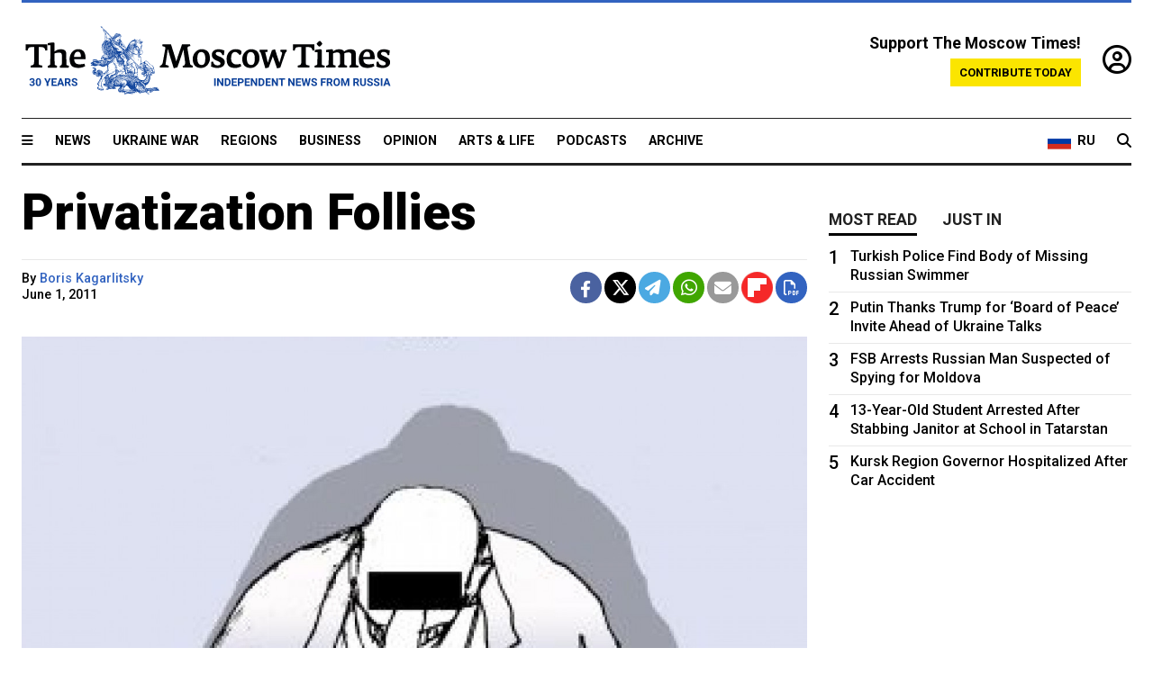

--- FILE ---
content_type: text/html; charset=UTF-8
request_url: https://www.themoscowtimes.com/2011/06/01/privatization-follies-a7357
body_size: 12197
content:
<!DOCTYPE html>
<html lang="en">

<head>
  <meta name="googlebot" content="noarchive">

  <base href="https://www.themoscowtimes.com/" />
  <meta charset="utf-8">
  <meta http-equiv="X-UA-Compatible" content="IE=edge,chrome=1">
  <meta name="viewport" content="width=device-width, initial-scale=1" />
  <meta name="theme-color" content="#5882b5">
  <link rel="shortcut icon" href="https://static.themoscowtimes.com/img/icons/favicon.ico">

  <link rel="publisher" href="https://plus.google.com/114467228383524488842" />

  <link rel="apple-touch-icon-precomposed" sizes="152x152"
    href="https://static.themoscowtimes.com/img/icons/apple-touch-icon-152x152.png">
  <link rel="apple-touch-icon-precomposed" sizes="144x144"
    href="https://static.themoscowtimes.com/img/icons/apple-touch-icon-144x144.png">
  <link rel="apple-touch-icon-precomposed" sizes="120x120"
    href="https://static.themoscowtimes.com/img/icons/apple-touch-icon-120x120.png">
  <link rel="apple-touch-icon-precomposed" sizes="114x114"
    href="https://static.themoscowtimes.com/img/icons/apple-touch-icon-114x114.png">
  <link rel="apple-touch-icon-precomposed" sizes="76x76"
    href="https://static.themoscowtimes.com/img/icons/apple-touch-icon-76x76.png">
  <link rel="apple-touch-icon-precomposed" sizes="72x72"
    href="https://static.themoscowtimes.com/img/icons/apple-touch-icon-72x72.png">
  <link rel="apple-touch-icon-precomposed" href="https://static.themoscowtimes.com/img/icons/apple-touch-icon-57x57.png">

  <meta property="og:site_name" content="The Moscow Times" />

  <meta property="fb:admins" content="1190953093,691361317" />
  <meta property="fb:app_id" content="1446863628952411" />

  <meta name="twitter:site" content="@MoscowTimes">
  <meta name="twitter:creator" content="@MoscowTimes">
  <meta property="twitter:account_id" content="19527964">
  <meta name="twitter:card" content="summary_large_image"> <!-- or summary -->

  
<title>Privatization Follies</title>

	<link rel="canonical" href="https://www.themoscowtimes.com/2011/06/01/privatization-follies-a7357">

	<meta name="keywords" content="">
	<meta name="news_keywords" content="">
	<meta name="description" content="  A new wave of privatization is getting under way in Russia.">
	<meta name="thumbnail" content="https://static.themoscowtimes.com/image/320/ab/b847f935d6db4bf1b5dce02bc2824024.jpg">
	<meta name="author" content="Boris Kagarlitsky">

	<meta property="og:url" content="https://www.themoscowtimes.com/2011/06/01/privatization-follies-a7357">
	<meta property="og:title" content="Privatization Follies">
	<meta property="og:description" content="  A new wave of privatization is getting under way in Russia.">
	<meta property="og:image" content="https://static.themoscowtimes.com/image/og/f0/7357__f065d878ccfb4cc4f4265a4ff8bafa9a.jpg">
	<meta property="og:image:width" content="1200">
	<meta property="og:image:height" content="630">
	<meta property="article:author" content="Boris Kagarlitsky">
	<meta property="article:content_tier" content="free">
	<meta property="article:modified_time" content="2026-01-23T05:36:57+03:00">
	<meta property="article:published_time" content="2011-06-01T22:00:00+04:00">
	<meta property="article:publisher" content="https://www.facebook.com/MoscowTimes">
	<meta property="article:section" content="news">
	<meta property="article:tag" content="">
	<meta property="twitter:title" content="Privatization Follies">
	<meta property="twitter:description" content="  A new wave of privatization is getting under way in Russia.">
	<meta property="twitter:image:src" content="https://static.themoscowtimes.com/image/og/f0/7357__f065d878ccfb4cc4f4265a4ff8bafa9a.jpg">



<script type="application/ld+json" data-json-ld-for-pagemetadata>
	{"@context":"http:\/\/schema.org\/","@type":"NewsArticle","dateCreated":"2019-01-29T13:58:01+03:00","datePublished":"2011-06-01T22:00:00+04:00","dateModified":"2026-01-23T05:36:57+03:00","name":"Privatization Follies","headline":"Privatization Follies","description":"  A new wave of privatization is getting under way in Russia.","keywords":"","articleSection":"news","isAccessibleForFree":true,"mainEntityOfPage":"https:\/\/www.themoscowtimes.com\/2011\/06\/01\/privatization-follies-a7357","url":"https:\/\/www.themoscowtimes.com\/2011\/06\/01\/privatization-follies-a7357","thumbnailUrl":"https:\/\/static.themoscowtimes.com\/image\/320\/ab\/b847f935d6db4bf1b5dce02bc2824024.jpg","image":{"@type":"ImageObject","url":"https:\/\/static.themoscowtimes.com\/image\/og\/f0\/7357__f065d878ccfb4cc4f4265a4ff8bafa9a.jpg","width":1200,"height":630},"publisher":{"@type":"Organization","name":"The Moscow Times","logo":{"@type":"ImageObject","url":"https:\/\/static.themoscowtimes.com\/img\/logo.png","width":50,"height":50}},"inLanguage":{"@type":"Language","name":"English","alternateName":"English"},"printEdition":"4650","creator":"Boris Kagarlitsky","author":{"@type":"Person","name":"Boris Kagarlitsky","description":null,"image":"https:\/\/static.themoscowtimes.com\/avatar_default.jpg","url":"https:\/\/www.themoscowtimes.com\/author\/boris-kagarlitsky"}}</script> <script type="application/ld+json" data-json-ld-for-pagemetadata>
	{"@context":"http:\/\/schema.org\/","@type":"BreadcrumbList","itemListElement":[{"@type":"ListItem","position":1,"name":"The Moscow Times","item":"https:\/\/www.themoscowtimes.com\/"},{"@type":"ListItem","position":2,"name":"News","item":"https:\/\/www.themoscowtimes.com\/news"},{"@type":"ListItem","position":3,"name":"Privatization Follies","item":"https:\/\/www.themoscowtimes.com\/2011\/06\/01\/privatization-follies-a7357"}]}</script> 
  <!-- load stylesheets -->
  <link type="text/css" href="https://static.themoscowtimes.com/css/main.css?v=88" rel="stylesheet" media="screen" />
  <!-- Other CSS assets -->
  
  <link rel="dns-prefetch" href="//www.google-analytics.com" />

  <script type="application/ld+json">
  {
    "@context": "http://schema.org",
    "@type": "NewsMediaOrganization",
    "address": {
      "@type": "PostalAddress",
      "addressCountry": "RU",
      "addressLocality": "Moscow",
      "postalCode": "",
      "streetAddress": ""
    },
    "name": "The Moscow Times",
    "email": "general@themoscowtimes.com",
    "telephone": "",
    "url": "https://themoscowtimes.com",
    "logo": "https://static.themoscowtimes.com/img/logo_1280.png"
  }
  </script>

  <script type="application/ld+json">
  {
    "@context": "https://schema.org",
    "@type": "WebSite",
    "url": "https://www.themoscowtimes.com/",
    }
  </script>
  
<!-- Google Tag Manager -->
<script>
	(function (w, d, s, l, i) {
		w[l] = w[l] || [];
		w[l].push({
			"gtm.start": new Date().getTime(),
			event: "gtm.js",
		});
		var f = d.getElementsByTagName(s)[0],
			j = d.createElement(s),
			dl = l != "dataLayer" ? "&l=" + l : "";
		j.async = true;
		j.src = "https://www.googletagmanager.com/gtm.js?id=" + i + dl;
		f.parentNode.insertBefore(j, f);
	})(window, document, "script", "dataLayer", "GTM-TR8JKK");
</script>
<!-- End Google Tag Manager -->

<!-- Global site tag (gtag.js) - GA4 -->
<script
	async
	src="https://www.googletagmanager.com/gtag/js?id=G-7PDWRZPVQJ"
></script>
<script>
	window.dataLayer = window.dataLayer || [];
	function gtag() {
		dataLayer.push(arguments);
	}
	gtag("js", new Date());
	gtag("config", "G-7PDWRZPVQJ", {
		send_page_view: false,
	});
</script>

<!-- Yandex Zen -->
<meta name="yandex-verification" content="45c6975db53b11d6" /></head>


<body class="article-item" y-use="Main">
  <!-- Google Tag Manager (noscript) -->
<noscript><iframe
		src="https://www.googletagmanager.com/ns.html?id=GTM-TR8JKK"
		height="0"
		width="0"
		style="display: none; visibility: hidden"></iframe>
</noscript>
<!-- End Google Tag Manager (noscript) -->




  
<div y-use="ProgressBar" class="progress-bar"></div>


   
<div class="container">
  <div class="site-header py-3 hidden-xs">
	<a href="https://www.themoscowtimes.com/" class="site-header__logo" title="The Moscow Times - Independent News from Russia" >
		<img src="https://static.themoscowtimes.com/img/logo_tmt_30_yo.svg" alt="The Moscow Times"  />
	</a>

		<div class="site-header__contribute contribute-teaser hidden-xs">
		<div class="contribute-teaser__cta mb-1">Support The Moscow Times!</div>
		<a class="contribute-teaser__button"
		   href="https://www.themoscowtimes.com/contribute?utm_source=contribute&utm_medium=internal-header"
		   class="contribute-teaser__cta">Contribute today</a>
	</div>


	<div class="site-header__account">
		<div class="identity" aria-label="[[account]]">
	<a y-name="signin" href="https://www.themoscowtimes.com/account" class="identity__signin">
		<i class="fa fa-user-circle-o"></i>
	</a>


	<div y-name="account" class="identity__account" style="display:none">
		<div class="identity__letter" href="https://www.themoscowtimes.com/account" y-name="letter"></div>
		<div y-name="menu" class="identity__menu" style="display:none">
			<a class="identity__menu__item identity__dashboard" href="https://www.themoscowtimes.com/account">My account</a>
			<a class="identity__menu__item identity__signout" href="https://www.themoscowtimes.com/account/signout">Signout</a>
		</div>
	</div>
</div>	</div>


</div></div>

<div class="container">
	<div class="navigation" y-use="Navigation">

	
<div class="nav-expanded" style="display: none;" y-name="expanded">
	<div class="nav-overlay"></div>
	<div class="nav-container" y-name="container">
		<div class="container">
			<div class="nav-container__inner">
				<div class="nav-expanded__header">
					<div class="nav-expanded__close" y-name="close">&times;</div>
				</div>
				<nav class="">
					<ul class="depth-0" >

<li class="has-child" >
<a href="#" >Sections</a>
<ul class="depth-1" >

<li class="" >
<a href="/" >Home</a>
</li>

<li class="" >
<a href="https://www.themoscowtimes.com/ukraine-war" >Ukraine War</a>
</li>

<li class="" >
<a href="/news" >News</a>
</li>

<li class="" >

</li>

<li class="" >
<a href="/opinion" >Opinion</a>
</li>

<li class="" >
<a href="/business" >Business</a>
</li>

<li class="" >
<a href="/arts-and-life" >Arts and Life</a>
</li>

</ul>

</li>

<li class="has-child" >
<a href="#" ></a>
<ul class="depth-1" >

<li class="" >
<a href="/tag/Regions" >Regions</a>
</li>

<li class="" >
<a href="/podcasts" >Podcasts</a>
</li>

<li class="" >
<a href="/galleries" >Galleries</a>
</li>

<li class="" >
<a href="/newsletters" >Newsletters</a>
</li>

<li class="" >
<a href="/lectures" >TMT Lecture Series</a>
</li>

<li class="" >
<a href="/search" >Archive</a>
</li>

</ul>

</li>

<li class="has-child" >
<a href="#" >Multimedia projects</a>
<ul class="depth-1" >

<li class="" >
<a href="https://mothersanddaughters.themoscowtimes.com/" >Mothers &amp; Daughters</a>
</li>

<li class="" >
<a href="https://generationp.themoscowtimes.com/" >Generation P</a>
</li>

</ul>

</li>

</ul>
				</nav>
			</div>
		</div>
	</div>
</div>


	<nav class="nav-top">
		<div class="menu-trigger" y-name="open"><i class="fa fa-reorder"></i></div>
		<div class="nav-top__logo--xs hidden-sm-up">
			<a href="https://www.themoscowtimes.com/" class="site-header__logo " title="The Moscow Times - Independent News from Russia">
				<img src="https://static.themoscowtimes.com/img/logo_tmt_30_yo.svg" alt="The Moscow Times" />
			</a>
		</div>
		<ul class="nav-top__list" >

<li class="" >
<a href="/news" >News</a>
</li>

<li class="" >
<a href="https://www.themoscowtimes.com/ukraine-war" >Ukraine War</a>
</li>

<li class="" >
<a href="/tag/Regions" >Regions</a>
</li>

<li class="" >
<a href="/business" >Business</a>
</li>

<li class="" >
<a href="/opinion" >Opinion</a>
</li>

<li class="" >
<a href="https://www.themoscowtimes.com/arts-and-life" >Arts &amp; Life</a>
</li>

<li class="" >
<a href="/podcasts" >Podcasts</a>
</li>

<li class="" >
<a href="/search" >Archive</a>
</li>

</ul>

		<div class="nav-top__wrapper">
			<div class="nav-top__extra">
				<a href="https://ru.themoscowtimes.com" class="nav-top__lang-toggle">
					<svg xmlns="http://www.w3.org/2000/svg" viewBox="0 0 9 6" width="26" height="18">
						<rect fill="#fff" width="9" height="3" />
						<rect fill="#d52b1e" y="3" width="9" height="3" />
						<rect fill="#0039a6" y="2" width="9" height="2" />
					</svg>
					<span>RU</span>
				</a>
			</div>
			<a href="https://www.themoscowtimes.com/search" title="Search" class="nav-top__search">
				<i class="fa fa-search"></i>
			</a>
			<div class="nav-top__account hidden-sm-up">
				 <div class="identity" aria-label="[[account]]">
	<a y-name="signin" href="https://www.themoscowtimes.com/account" class="identity__signin">
		<i class="fa fa-user-circle-o"></i>
	</a>


	<div y-name="account" class="identity__account" style="display:none">
		<div class="identity__letter" href="https://www.themoscowtimes.com/account" y-name="letter"></div>
		<div y-name="menu" class="identity__menu" style="display:none">
			<a class="identity__menu__item identity__dashboard" href="https://www.themoscowtimes.com/account">My account</a>
			<a class="identity__menu__item identity__signout" href="https://www.themoscowtimes.com/account/signout">Signout</a>
		</div>
	</div>
</div> 			</div>
		</div>
	</nav>
</div></div>

<div class="container">
	 	<div class="contribute-teaser-mobile hidden-sm-up">
		<div class="contribute-teaser-mobile__cta">
			<span>Support The Moscow Times!</span>
		</div>
		<div class="contribute-teaser-mobile__container">
			<a class="contribute-teaser-mobile__container__button"
			   href="https://www.themoscowtimes.com/contribute?utm_source=contribute&utm_medium=internal-header-mobile"
			   class="contribute-teaser__cta">Contribute today</a>
		</div>

	</div>
 </div>



<article y-use="article.IsIntersecting">

	<!--[[[article:7357]]]-->
	<div class="gtm-section gtm-type" data-section="news"
		data-type="default">
		<!-- Google Tag Manager places Streamads based on these classes -->
	</div>

		<div class="container article-container" id="article-id-7357"
		data-page-id="7357" data-next-id="35199"
		data-article-url="https://www.themoscowtimes.com/2011/06/01/privatization-follies-a7357"
		data-article-title="Privatization Follies">
		

		<div class="row-flex gutter-2">
			<div class="col">
								<article class="article article--news">
					<header class="article__header ">
																		<h1><a href="https://www.themoscowtimes.com/2011/06/01/privatization-follies-a7357">Privatization Follies</a>
						</h1>
						<h2></h2>
					</header>

					<div class="article__byline byline  ">
						<div class="row-flex">
							<div class="col">
								<div class="byline__details">

																																													
									<div class="byline__details__column">
										<div class="byline__author">
											By <a href="https://www.themoscowtimes.com/author/boris-kagarlitsky" class="byline__author__name" title="Boris Kagarlitsky">Boris Kagarlitsky</a>										</div>


																					<time class="byline__datetime timeago"
												datetime="2011-06-01T22:00:00+04:00" y-use="Timeago">
												June 1, 2011											</time>
																			</div>
								</div>
							</div>

							<div class="col-auto">
								<div class="byline__social">
									<div class="social">
	<a href="https://www.facebook.com/sharer/sharer.php?u=https://www.themoscowtimes.com/2011/06/01/privatization-follies-a7357" class="social__icon social__icon--facebook" target="_blank" title="Share on Facebook"><i class="fa fa-brands fa-facebook"></i></a>
	<a href="https://twitter.com/intent/tweet/?url=https://www.themoscowtimes.com/2011/06/01/privatization-follies-a7357&text=Privatization Follies" class="social__icon social__icon--x-twitter" target="_blank" title="Share on Twitter"><i class="fa fa-brands fa-x-twitter"></i></a>
	<a href="https://telegram.me/share/url?url=https://www.themoscowtimes.com/2011/06/01/privatization-follies-a7357" class="social__icon social__icon--telegram" target="_blank" title="Share on Telegram"><i class="fa fa-paper-plane"></i></a>
	<a href="https://wa.me/?text=https://www.themoscowtimes.com/2011/06/01/privatization-follies-a7357" class="social__icon social__icon--whatsapp"><i class="fa fa-whatsapp" target="_blank" title="Share on WhatsApp"></i></a>
	<a href="/cdn-cgi/l/email-protection#[base64]" class="social__icon social__icon--email"><i class="fa fa-envelope" target="_blank" title="Share with email"></i></a>
	<a href="https://flipboard.com" data-flip-widget="shareflip" class="social__icon social__icon--flipboard" title="Share on Flipboard"><img src="https://static.themoscowtimes.com/img/flipboard_mrrw.png" /></a>
	<a href="https://www.themoscowtimes.com/2011/06/01/privatization-follies-a7357/pdf" class="social__icon social__icon--pdf"><i class="fa fa-file-pdf-o" target="_blank" title="Download as PDF"></i></a>
</div>
								</div>
							</div>
						</div>
					</div>

					
										<figure class="article__featured-image featured-image">
						<img src="https://static.themoscowtimes.com/image/article_1360/ab/b847f935d6db4bf1b5dce02bc2824024.jpg" />
											</figure>
					

					<div class="article__content-container">
						<div class="article__content" y-name="article-content">
															
																	<div data-id="article-block-type"
										class="article__block article__block--html article__block--column ">
										
<p>A new wave of privatization is getting under way in Russia. Property that until now had been in the hands of the state is being put up for sale. The list of companies that the government plans to sell in full or in part is impressive. This year, state holdings in Sovcomflot and Sberbank are slated to be sold. Sovcomflot owns 132 vessels and is among the five largest ocean-going tanker operations in the world. Sberbank is one of the leading financial companies in all of Eastern Europe. 
  <br />
</p>

<p>State holdings in RusHydro, the Federal Grid Company and VTB are also being prepared for sale in 2012. The remaining major state holdings will be sold in 2013, including another stake in VTB and shares in Rosneft, Russian Agricultural Bank, Rosagroleasing and Russian Railways.</p>
 
<p>When asked why this round of privatization is needed in the first place, government officials mumble something unintelligible about the poor investment climate and complain about the lack of money in the budget. Nothing more is asked of these officials. And liberal economists are always so convinced that such assets are best held in private rather than government hands that they demand no proof or justification for the sales. </p>
 
<p>But the few studies that have been done on this subject reveal a far more complex picture. Polish economist Tadeusz Kowalik analyzed the results of privatization in Britain under Prime Minister Margaret Thatcher and found that the process had no impact whatsoever on the overall effectiveness of those companies. True, the performance of some companies improved, but for others it worsened or stayed the same. On average, no radical changes took place. In fact, the privatization process was intended for and achieved a very different purpose &mdash; the redistribution of power and property, the undermining of the labor movement and trade unions, the elimination of the welfare state and the weakening of the government&rsquo;s ability to influence the economy. </p>
 
<p>Russia is pursuing exactly the same goal but has stated it even more explicitly. The investment climate will probably worsen as a result of the privatization deals due to the inevitable corruption involved. At the same time, the &ldquo;investment climate&rdquo; that economists love to analyze has about as much significance during an economic crisis as questions of soil quality have during an earthquake. Whatever the &ldquo;climate&rdquo; might be, investors only open new businesses when there is demand for their products. And where will increased demand come from if the economy and the people cannot find means for development?</p>
 
<p>It also seems unlikely that the authors of the privatization plan will manage to augment state coffers as promised. They estimate that privatization sales will generate about 1 trillion rubles ($35.3 billion) of income. That sounds like a lot. But is it really so much when spread out over three years? The main problem is that as each company is sold, the government loses that much more long-term income to support the budget. And if government officials can&rsquo;t effectively manage the money already entrusted to their care, on what basis can we believe that they will spend this windfall in the public&rsquo;s best interests? </p>
 
<p>And that&rsquo;s not all. Once the privatization revenues disappear like all the money before it did, how will the state replenish its coffers? Unload even more shares? What will the government do once all the state&rsquo;s assets are gone? Obviously, not this administration but a subsequent one will be saddled trying to solve that riddle. </p>
 
<p>Russian society might never obtain any benefit from the current round of privatizations, but that doesn&rsquo;t mean that nobody will profit. As economist Maxim Kozyrev so aptly put it: Those who distributed state assets during the first wave of privatization will be the recipients this time around. That&rsquo;s good news for Russian officials who dream of joining the middle class. This round of privatization will help those who failed to grab a piece of the pie 20 years ago to fulfill their dreams now. </p>
 
<div class="articlebottom"> 
  <div class="vtext"> 
    <p>Boris Kagarlitsky is the director of the Institute of Globalization Studies.</p>
   </div>
 </div>
 																				
									</div>
																					</div>

						
						
						<div class="article__bottom">

						</div>

						
						
						<div class="hidden-md-up">
													</div>
						
						<div class="">
							
<div
	class="newsletterbanner newsletterbanner--article mb-3"
	y-use="newsletter.Banner"
	data-newsletter="newsletter"
	data-url="https://www.themoscowtimes.com/newsletter"
>
	<h4 class="newsletterbanner__title">Sign up for our free weekly newsletter</h4>
	<div class="newsletterbanner__teaser">
		Our weekly newsletter contains a hand-picked selection of news, features, analysis and more from The Moscow Times. You will receive it in your mailbox every Friday. Never miss the latest news from Russia.		<a href="https://www.themoscowtimes.com/newsletterpreview/article" target="_blank" class="newsletterbanner__teaser__link">Preview</a>
	</div>
	<div>
		<div class="newsletterbanner__inputs">
			<input class="newsletterbanner__email" type="email" placeholder="Your email" y-name="email" />
			<input class="newsletterbanner__name" type="text" placeholder="Your name" y-name="name" />
			<button class="newsletterbanner__button button button--color-3" y-name="submit">Subscribe</button>
		</div>
		<span class="newsletterbanner__disclaimer">
			<em>Subscribers agree to the <a href="https://www.themoscowtimes.com/page/privacy-policy">Privacy Policy</a> </em>
		</span>
		<div class="newsletterbanner__error" y-name="error" style="display:none"></div>
		<div class="newsletterbanner__message" y-name="done" style="display:none">We sent a confirmation to your email. Please confirm your subscription.</div>
	</div>
</div>						</div>

												<div 
	class="contribute-article p-3 mb-3" 
	y-use="contribute2.Article" 
	data-contribute="https://www.themoscowtimes.com/contribute"
	data-remind="https://www.themoscowtimes.com/contribute2/remind"
>
		<p><strong>A Message from The Moscow Times:</strong></p>
	<p>Dear readers,</p>
	<p>We are facing unprecedented challenges. Russia's Prosecutor General's Office has designated The Moscow Times as an "undesirable" organization, criminalizing our work and putting our staff at risk of prosecution. This follows our earlier unjust labeling as a "foreign agent."</p>
	<p>These actions are direct attempts to silence independent journalism in Russia. The authorities claim our work "discredits the decisions of the Russian leadership." We see things differently: we strive to provide accurate, unbiased reporting on Russia.</p>
	<p>We, the journalists of The Moscow Times, refuse to be silenced. But to continue our work, <a href="https://www.themoscowtimes.com/contribute?utm_source=contribute&utm_medium=article" title="we need your help">we need your help</a>.</p>
	<p><span class="contribute-article__strike">Your support, no matter how small, makes a world of difference. If you can, please support us monthly starting from just <span y-name="sign">$</span>2.</span> It's quick to set up, and every contribution makes a significant impact.</p>
	<p>By supporting The Moscow Times, you're defending open, independent journalism in the face of repression. Thank you for standing with us.</p>


	<div class="contribute-selection">
		<div class="contribute-selection__period">
			<div class="contribute-button" y-name="period period-once" data-period="once">
				Once
			</div>
			<div class="contribute-button"  y-name="period period-monthly" data-period="monthly">
				Monthly
			</div>
			<div class="contribute-button"  y-name="period period-annual" data-period="annual">
				Annual
			</div>
		</div>
		<div class="contribute-selection__amount" >
			<div class="contribute-button" y-name="amount amount-0"></div>
			<div class="contribute-button" y-name="amount amount-1"></div>
			<div class="contribute-button contribute-selection__amount__other" y-name="amount amount-2"></div>
		</div>
		<div class="contribute-selection__submit mb-3">
			<div class="contribute-button contribute-button--fit contribute-button--secondary" y-name="continue">
				Continue <i class="fa fa-arrow-right"></i>
			</div>
			<div class="contribute-selection__submit__methods">
				<img src="https://static.themoscowtimes.com/img/contribute/payment_icons.png" alt="paiment methods" width="160" />
			</div>
		</div>
		<div class="contribute-article__payoff">Not ready to support today? <br class="hidden-sm-up" /><span class="contribute-article__payoff__link clickable" y-name="later">Remind me later</span>.</div>
	</div>
	
	<div class="contribute-article__reminder" y-name="reminder" hidden>
		<div class="contribute-article__reminder__close clickable" y-name="close">&times;</div>
		<h4 class="mb-1"><strong>Remind me next month</strong></h4>
		<div class="contribute-article__reminder__grid mb-2" y-name="form">
			<div> 
				<div  class="contribute-article__reminder__error y-name="error" hidden></div>
				<input type="email" class="contribute-article__reminder__input" y-name="email" placeholder="Email">
			</div>
			<div class="contribute-button contribute-button--secondary" y-name="submit">
				Remind me <i class="fa fa-arrow-right"></i>
			</div>
		</div>
		<div y-name="done" hidden>
			<span class="contribute-article__strike mb-2">Thank you! Your reminder is set.</span>
		</div>
		<div class="contribute-article__reminder__info">
			We will send you one reminder email a month from now. For details on the personal data we collect and how it is used, please see our <a href="https://www.themoscowtimes.com/page/privacy-policy" target="_blank" title="privacy policy">Privacy Policy</a>.
		</div>
	</div>
	
</div>
						 <div class="social">
	<a href="https://www.facebook.com/sharer/sharer.php?u=https://www.themoscowtimes.com/2011/06/01/privatization-follies-a7357" class="social__icon social__icon--facebook" target="_blank" title="Share on Facebook"><i class="fa fa-brands fa-facebook"></i></a>
	<a href="https://twitter.com/intent/tweet/?url=https://www.themoscowtimes.com/2011/06/01/privatization-follies-a7357&text=Privatization Follies" class="social__icon social__icon--x-twitter" target="_blank" title="Share on Twitter"><i class="fa fa-brands fa-x-twitter"></i></a>
	<a href="https://telegram.me/share/url?url=https://www.themoscowtimes.com/2011/06/01/privatization-follies-a7357" class="social__icon social__icon--telegram" target="_blank" title="Share on Telegram"><i class="fa fa-paper-plane"></i></a>
	<a href="https://wa.me/?text=https://www.themoscowtimes.com/2011/06/01/privatization-follies-a7357" class="social__icon social__icon--whatsapp"><i class="fa fa-whatsapp" target="_blank" title="Share on WhatsApp"></i></a>
	<a href="/cdn-cgi/l/email-protection#[base64]" class="social__icon social__icon--email"><i class="fa fa-envelope" target="_blank" title="Share with email"></i></a>
	<a href="https://flipboard.com" data-flip-widget="shareflip" class="social__icon social__icon--flipboard" title="Share on Flipboard"><img src="https://static.themoscowtimes.com/img/flipboard_mrrw.png" /></a>
	<a href="https://www.themoscowtimes.com/2011/06/01/privatization-follies-a7357/pdf" class="social__icon social__icon--pdf"><i class="fa fa-file-pdf-o" target="_blank" title="Download as PDF"></i></a>
</div>
 					</div>

				</article>
			</div>


			<div class="col-auto hidden-sm-down">
				<aside class="sidebar">

					
					<!-- Article sidebar -->
					   
					<div class="sidebar__sticky">
						<div class="tabs" y-use="Tabs" data-active="tabs__tab--active">
							<section class="sidebar__section">
								<div class="sidebar__section__header">
									<div class="tabs__tab" y-name="tab" data-content="mostread">
										<h3 class="tab__header header--style-3">Most read</h3>
									</div>

									<div class="tabs__tab" y-name="tab" data-content="justin">
										<h3 class="tab__header header--style-3">Just in</h3>
									</div>
								</div>

								<div class="tabs__content" y-name="content justin">
									<ul class="listed-articles">
			<li class="listed-articles__item">
			
<div class="article-excerpt-tiny">
	<a 
		href="https://www.themoscowtimes.com/2026/01/22/moscow-vows-response-as-germany-expels-russian-alleged-spy-handler-a91756"
		title="Moscow Vows Response as Germany Expels Russian Alleged Spy Handler"
		data-track="just-in-link Moscow Vows Response as Germany Expels Russian Alleged Spy Handler"
	>
				<time class="article-excerpt-tiny__time  "
			datetime="2026-01-22T20:29:00+03:00" y-use="Timeago">
			Jan. 22, 2026		</time>
				<h5 class="article-excerpt-tiny__headline ">
			Moscow Vows Response as Germany Expels Russian Alleged Spy Handler		</h5>
	</a>
</div>		</li>
			<li class="listed-articles__item">
			 
<div class="article-excerpt-tiny">
	<a 
		href="https://www.themoscowtimes.com/2026/01/22/zelensky-criticizes-fragmented-europes-inaction-on-defense-at-davos-a91757"
		title="Zelensky Criticizes ‘Fragmented’ Europe’s Inaction on Defense at Davos"
		data-track="just-in-link Zelensky Criticizes ‘Fragmented’ Europe’s Inaction on Defense at Davos"
	>
				<time class="article-excerpt-tiny__time  "
			datetime="2026-01-22T20:20:47+03:00" y-use="Timeago">
			Jan. 22, 2026		</time>
				<h5 class="article-excerpt-tiny__headline ">
			Zelensky Criticizes ‘Fragmented’ Europe’s Inaction on Defense at Davos		</h5>
	</a>
</div> 		</li>
			<li class="listed-articles__item">
			 
<div class="article-excerpt-tiny">
	<a 
		href="https://www.themoscowtimes.com/2026/01/22/why-russian-businesses-are-begging-for-state-intervention-a91752"
		title="Why Russian Businesses Are Begging for State Intervention"
		data-track="just-in-link Why Russian Businesses Are Begging for State Intervention"
	>
				<time class="article-excerpt-tiny__time  "
			datetime="2026-01-22T20:13:00+03:00" y-use="Timeago">
			Jan. 22, 2026		</time>
				<h5 class="article-excerpt-tiny__headline ">
			Why Russian Businesses Are Begging for State Intervention		</h5>
	</a>
</div> 		</li>
			<li class="listed-articles__item">
			 
<div class="article-excerpt-tiny">
	<a 
		href="https://www.themoscowtimes.com/2026/01/22/france-seizes-russia-linked-oil-tanker-in-mediterranean-sea-a91755"
		title="France Seizes Russia-Linked Oil Tanker in Mediterranean Sea"
		data-track="just-in-link France Seizes Russia-Linked Oil Tanker in Mediterranean Sea"
	>
				<time class="article-excerpt-tiny__time  "
			datetime="2026-01-22T19:17:48+03:00" y-use="Timeago">
			Jan. 22, 2026		</time>
				<h5 class="article-excerpt-tiny__headline ">
			France Seizes Russia-Linked Oil Tanker in Mediterranean Sea		</h5>
	</a>
</div> 		</li>
			<li class="listed-articles__item">
			 
<div class="article-excerpt-tiny">
	<a 
		href="https://www.themoscowtimes.com/2026/01/22/moscow-court-upholds-prison-term-for-teenage-girl-who-hung-up-posters-of-anti-kremlin-fighters-a91753"
		title="Moscow Court Upholds Prison Term for Teenage Girl Who Hung Up Posters of Anti-Kremlin Fighters"
		data-track="just-in-link Moscow Court Upholds Prison Term for Teenage Girl Who Hung Up Posters of Anti-Kremlin Fighters"
	>
				<time class="article-excerpt-tiny__time  "
			datetime="2026-01-22T18:50:10+03:00" y-use="Timeago">
			Jan. 22, 2026		</time>
				<h5 class="article-excerpt-tiny__headline ">
			Moscow Court Upholds Prison Term for Teenage Girl Who Hung Up Posters of Anti-Kremlin Fighters		</h5>
	</a>
</div> 		</li>
			<li class="listed-articles__item">
			 
<div class="article-excerpt-tiny">
	<a 
		href="https://www.themoscowtimes.com/2026/01/22/russia-boosts-work-permits-for-indian-and-bangladeshi-workers-in-2025-a91751"
		title="Russia Boosts Work Permits for Indian and Bangladeshi Workers in 2025"
		data-track="just-in-link Russia Boosts Work Permits for Indian and Bangladeshi Workers in 2025"
	>
				<time class="article-excerpt-tiny__time  "
			datetime="2026-01-22T18:42:36+03:00" y-use="Timeago">
			Jan. 22, 2026		</time>
				<h5 class="article-excerpt-tiny__headline ">
			Russia Boosts Work Permits for Indian and Bangladeshi Workers in 2025		</h5>
	</a>
</div> 		</li>
			<li class="listed-articles__item">
			 
<div class="article-excerpt-tiny">
	<a 
		href="https://www.themoscowtimes.com/2026/01/22/russian-mfa-advises-against-travel-to-iran-after-more-than-3k-people-confirmed-killed-during-protests-a91750"
		title="Russian MFA Advises Against Travel to Iran After More Than 3K People Confirmed Killed During Protests"
		data-track="just-in-link Russian MFA Advises Against Travel to Iran After More Than 3K People Confirmed Killed During Protests"
	>
				<time class="article-excerpt-tiny__time  "
			datetime="2026-01-22T18:09:12+03:00" y-use="Timeago">
			Jan. 22, 2026		</time>
				<h5 class="article-excerpt-tiny__headline ">
			Russian MFA Advises Against Travel to Iran After More Than 3K People Confirmed Killed During Protests		</h5>
	</a>
</div> 		</li>
	</ul>								</div>

								<div class="tabs__content" y-name="content mostread" style="display: none">
									<ul class="ranked-articles">
						<li class="ranked-articles__item">
			
<div class="article-excerpt-ranked ranked-articles__article-excerpt-ranked">
	<a href="https://www.themoscowtimes.com/2026/01/22/turkish-police-find-body-of-missing-russian-swimmer-a91736" title="Turkish Police Find Body of Missing Russian Swimmer">
		<div class="article-excerpt-ranked__rank">
			1		</div>
		<div class="article-excerpt-ranked__item">
							

									<h5 class="article-excerpt-ranked__headline">
				Turkish Police Find Body of Missing Russian Swimmer			</h5>
		</div>
	</a>
</div>		</li>
					<li class="ranked-articles__item">
			 
<div class="article-excerpt-ranked ranked-articles__article-excerpt-ranked">
	<a href="https://www.themoscowtimes.com/2026/01/22/putin-thanks-trump-for-board-of-peace-invite-ahead-of-ukraine-talks-a91746" title="Putin Thanks Trump for ‘Board of Peace’ Invite Ahead of Ukraine Talks">
		<div class="article-excerpt-ranked__rank">
			2		</div>
		<div class="article-excerpt-ranked__item">
							 

 									<h5 class="article-excerpt-ranked__headline">
				Putin Thanks Trump for ‘Board of Peace’ Invite Ahead of Ukraine Talks			</h5>
		</div>
	</a>
</div> 		</li>
					<li class="ranked-articles__item">
			 
<div class="article-excerpt-ranked ranked-articles__article-excerpt-ranked">
	<a href="https://www.themoscowtimes.com/2026/01/22/fsb-arrests-russian-man-suspected-of-spying-for-moldova-a91747" title="FSB Arrests Russian Man Suspected of Spying for Moldova">
		<div class="article-excerpt-ranked__rank">
			3		</div>
		<div class="article-excerpt-ranked__item">
							 

 									<h5 class="article-excerpt-ranked__headline">
				FSB Arrests Russian Man Suspected of Spying for Moldova			</h5>
		</div>
	</a>
</div> 		</li>
					<li class="ranked-articles__item">
			 
<div class="article-excerpt-ranked ranked-articles__article-excerpt-ranked">
	<a href="https://www.themoscowtimes.com/2026/01/22/13-year-old-student-arrested-after-stabbing-janitor-at-school-in-tatarstan-a91748" title="13-Year-Old Student Arrested After Stabbing Janitor at School in Tatarstan">
		<div class="article-excerpt-ranked__rank">
			4		</div>
		<div class="article-excerpt-ranked__item">
							 

 									<h5 class="article-excerpt-ranked__headline">
				13-Year-Old Student Arrested After Stabbing Janitor at School in Tatarstan			</h5>
		</div>
	</a>
</div> 		</li>
					<li class="ranked-articles__item">
			 
<div class="article-excerpt-ranked ranked-articles__article-excerpt-ranked">
	<a href="https://www.themoscowtimes.com/2026/01/22/kursk-region-governor-hospitalized-after-car-accident-a91749" title="Kursk Region Governor Hospitalized After Car Accident">
		<div class="article-excerpt-ranked__rank">
			5		</div>
		<div class="article-excerpt-ranked__item">
							 

 									<h5 class="article-excerpt-ranked__headline">
				Kursk Region Governor Hospitalized After Car Accident			</h5>
		</div>
	</a>
</div> 		</li>
	</ul>								</div>
							</section>
						</div>
					</div>
					<!-- Article sidebar bottom -->
					   
				</aside>
			</div>
		</div>
	</div>
	
	<!-- Article billboard bottom -->
	   	<!-- Article billboard bottom -->
	   

	<div class="container">
		<section class="cluster">

			<div class="cluster__header">
				<h2 class="cluster__label header--style-3">
										Read more									</h2>
			</div>

			<div class="row-flex">
								<div class="col-3 col-6-sm">
					

<div
	class="article-excerpt-default article-excerpt-default--news"
	data-url="https://www.themoscowtimes.com/2026/01/22/moscow-vows-response-as-germany-expels-russian-alleged-spy-handler-a91756"
	data-title="Moscow Vows Response as Germany Expels Russian Alleged Spy Handler"
>

	<a href="https://www.themoscowtimes.com/2026/01/22/moscow-vows-response-as-germany-expels-russian-alleged-spy-handler-a91756" class="article-excerpt-default__link" title="Moscow Vows Response as Germany Expels Russian Alleged Spy Handler">
					<div class=" article-excerpt-default__image-wrapper">
				<figure>
					

	<img src="https://static.themoscowtimes.com/image/article_640/20/TASS_68437335.jpg" />

																			</figure>
			</div>
		
		<div class="article-excerpt-default__content">
							

						
			<h3 class="article-excerpt-default__headline">
								Moscow Vows Response as Germany Expels Russian Alleged Spy Handler			</h3>

			
							<div class="article-excerpt-default__teaser">Der Spiegel reported that the alleged spy handler was a GRU officer whose diplomatic cover was the post of deputy military attache.</div>
										<div class="readtime">
					3&nbsp;Min read				</div>
					</div>
	</a>
</div>				</div>
								<div class="col-3 col-6-sm">
					 

<div
	class="article-excerpt-default article-excerpt-default--ukraine_war"
	data-url="https://www.themoscowtimes.com/2026/01/22/zelensky-criticizes-fragmented-europes-inaction-on-defense-at-davos-a91757"
	data-title="Zelensky Criticizes ‘Fragmented’ Europe’s Inaction on Defense at Davos"
>

	<a href="https://www.themoscowtimes.com/2026/01/22/zelensky-criticizes-fragmented-europes-inaction-on-defense-at-davos-a91757" class="article-excerpt-default__link" title="Zelensky Criticizes ‘Fragmented’ Europe’s Inaction on Defense at Davos">
					<div class=" article-excerpt-default__image-wrapper">
				<figure>
					 

	<img src="https://static.themoscowtimes.com/image/article_640/da/5cd5d939074cf4b037d453f198a581e5_1769087180_extra_large.jpg" />
 
																			</figure>
			</div>
		
		<div class="article-excerpt-default__content">
							 

 						
			<h3 class="article-excerpt-default__headline">
								Zelensky Criticizes ‘Fragmented’ Europe’s Inaction on Defense at Davos			</h3>

			
							<div class="article-excerpt-default__teaser">He lamented a lack of progress to end the war, comparing Davos and other high-level meetings to the film “Groundhog Day.”</div>
										<div class="readtime">
					2&nbsp;Min read				</div>
					</div>
	</a>
</div> 				</div>
								<div class="col-3 col-6-sm">
					 

<div
	class="article-excerpt-default article-excerpt-default--news"
	data-url="https://www.themoscowtimes.com/2026/01/22/france-seizes-russia-linked-oil-tanker-in-mediterranean-sea-a91755"
	data-title="France Seizes Russia-Linked Oil Tanker in Mediterranean Sea"
>

	<a href="https://www.themoscowtimes.com/2026/01/22/france-seizes-russia-linked-oil-tanker-in-mediterranean-sea-a91755" class="article-excerpt-default__link" title="France Seizes Russia-Linked Oil Tanker in Mediterranean Sea">
					<div class=" article-excerpt-default__image-wrapper">
				<figure>
					 

	<img src="https://static.themoscowtimes.com/image/article_640/fe/G_RgpQ7XIAASBr9-2.jpg" />
 
																			</figure>
			</div>
		
		<div class="article-excerpt-default__content">
							 

 						
			<h3 class="article-excerpt-default__headline">
								France Seizes Russia-Linked Oil Tanker in Mediterranean Sea			</h3>

			
							<div class="article-excerpt-default__teaser">Emmanuel Macron said the ship was suspected of being part of a “shadow fleet” of oil tankers transporting Russian oil.</div>
										<div class="readtime">
					2&nbsp;Min read				</div>
					</div>
	</a>
</div> 				</div>
								<div class="col-3 col-6-sm">
					 

<div
	class="article-excerpt-default article-excerpt-default--news"
	data-url="https://www.themoscowtimes.com/2026/01/22/moscow-court-upholds-prison-term-for-teenage-girl-who-hung-up-posters-of-anti-kremlin-fighters-a91753"
	data-title="Moscow Court Upholds Prison Term for Teenage Girl Who Hung Up Posters of Anti-Kremlin Fighters"
>

	<a href="https://www.themoscowtimes.com/2026/01/22/moscow-court-upholds-prison-term-for-teenage-girl-who-hung-up-posters-of-anti-kremlin-fighters-a91753" class="article-excerpt-default__link" title="Moscow Court Upholds Prison Term for Teenage Girl Who Hung Up Posters of Anti-Kremlin Fighters">
					<div class=" article-excerpt-default__image-wrapper">
				<figure>
					 

	<img src="https://static.themoscowtimes.com/image/article_640/bd/0323816736dskswdiw8.jpg" />
 
																			</figure>
			</div>
		
		<div class="article-excerpt-default__content">
							 

 						
			<h3 class="article-excerpt-default__headline">
								Moscow Court Upholds Prison Term for Teenage Girl Who Hung Up Posters of Anti-Kremlin Fighters			</h3>

			
							<div class="article-excerpt-default__teaser">Eva Bagrova was arrested in December 2024 after putting up posters of members of the Russian Volunteer Corps.</div>
										<div class="readtime">
					2&nbsp;Min read				</div>
					</div>
	</a>
</div> 				</div>
							</div>
		</section>
	</div>

		<!-- sticky_article_billboard_bottom -->
	   
</article>

<div class="container next-article-loader" id="load-next-article" y-use="article.InfiniteScroll"
	data-id="35199" data-url="https://www.themoscowtimes.com/all/{{id}}">
	<svg version="1.1" xmlns="http://www.w3.org/2000/svg" xmlns:xlink="http://www.w3.org/1999/xlink" x="0px" y="0px"
		width="40px" height="40px" viewBox="0 0 40 40" enable-background="new 0 0 40 40" xml:space="preserve">
		<path opacity="0.2" fill="#000"
			d="M20.201,5.169c-8.254,0-14.946,6.692-14.946,14.946c0,8.255,6.692,14.946,14.946,14.946
			  s14.946-6.691,14.946-14.946C35.146,11.861,28.455,5.169,20.201,5.169z M20.201,31.749c-6.425,0-11.634-5.208-11.634-11.634
			  c0-6.425,5.209-11.634,11.634-11.634c6.425,0,11.633,5.209,11.633,11.634C31.834,26.541,26.626,31.749,20.201,31.749z" />
		<path fill="#000" d="M26.013,10.047l1.654-2.866c-2.198-1.272-4.743-2.012-7.466-2.012h0v3.312h0
			  C22.32,8.481,24.301,9.057,26.013,10.047z">
			<animateTransform attributeType="xml" attributeName="transform" type="rotate" from="0 20 20" to="360 20 20"
				dur="0.5s" repeatCount="indefinite" />
		</path>
	</svg>
</div>

<script data-cfasync="false" src="/cdn-cgi/scripts/5c5dd728/cloudflare-static/email-decode.min.js"></script><script>
if (typeof window.freestar === 'object') {
	freestar.config.disabledProducts = {
		sideWall: true,
	};
}
</script>


<footer class="footer fancyfooter">

	<div class="container">
		<div class="footer__inner">
			<div class="footer__logo mb-3">
				<a href="https://www.themoscowtimes.com/" class="footer__logo__wrapper"
					title="The Moscow Times - Independent News from Russia">
											<img src="https://static.themoscowtimes.com/img/logo_tmt_30_yo.svg" alt="The Moscow Times">
									</a>
			</div>
			<div class="footer__main">
								<div class="footer__menu">
					<ul class="row-flex depth-0" >

<li class="col has-child" >
<a href="#" >The Moscow Times</a>
<ul class="depth-1" >

<li class="col" >
<a href="/page/moscow-times" >About us</a>
</li>

<li class="col" >
<a href="/page/privacy-policy" >Privacy Policy</a>
</li>

<li class="col" >
<style>
    #pmLink {
        visibility: hidden;
        text-decoration: none;
        cursor: pointer;
        background: transparent;
        border: none;
    }

    #pmLink:hover {
        visibility: visible;
        color: grey;
    }
</style>
<li class="col">
<a id="pmLink">Privacy Manager</a>
</li>
</li>

</ul>

</li>

<li class="col has-child" >
<a href="#" >  </a>
<ul class="depth-1" >

<li class="col" >
<a href="/podcasts" >Podcasts</a>
</li>

<li class="col" >
<a href="/videos" >Videos</a>
</li>

<li class="col" >
<a href="/galleries" >Galleries</a>
</li>

<li class="col" >
<a href="/newsletters" >Newsletters</a>
</li>

<li class="col" >
<a href="/search" >Archive</a>
</li>

</ul>

</li>

<li class="col has-child" >
<a href="#" >Follow us</a>
<ul class="depth-1" >

<li class="col" >
<a href="https://www.facebook.com/MoscowTimes/" target="_blank"><i class="fa fa-lg fa-facebook"></i></a>&nbsp;
<a href="https://twitter.com/moscowtimes" target="_blank"><i class="fa fa-lg fa-twitter"></i></a>&nbsp;
<a href="https://www.instagram.com/themoscowtimes/" target="_blank"><i class="fa fa-lg fa-instagram"></i></a>&nbsp;
<a href="https://t.me/+fmbCxJOTTPMyZjQy" target="_blank"><i class="fa fa-lg fa-telegram"></i></a>&nbsp;
<a href="/page/rss"><i class="fa fa-lg fa-rss"></i></a>&nbsp;
<a href="https://www.youtube.com/channel/UCRNPdAfK5Mp8ORtjUt3Q8UA" target="_blank"><i class="fa fa-lg fa-youtube"></i></a>
</li>

</ul>

</li>

<li class="col has-child" >
<a href="#" >Media Partners</a>
<ul class="depth-1" >

<li class="col" >
<style>
.media-partners a {
	display: block;
	position: relative;
	padding-left: 42px;	
	padding-top: 7px;
	clear: both;
	line-height: 1em;
}
.media-partners img {
	margin-left: -42px;
	margin-top: -7px;
	max-width: 30px;
	max-height: 30px;
	float: left;
	clear: both;
	margin-bottom: 8px;
}
</style>

<ul class="depth-1">

<li class="media-partners">
	<a href="https://www.themoscowtimes.com/partner/bne-intellinews" target="_blank" rel="noopener noreferrer">
<img src="https://static.themoscowtimes.com/image/320/b9/9XFcf7SE_400x400.jpg" alt="bne IntelliNews" loading="lazy">
		bne IntelliNews
	</a>
</li>
<li class="media-partners">
	<a href="https://investigatebel.org/en" target="_blank" rel="noopener noreferrer">
<img src="https://static.themoscowtimes.com/image/320/88/7pEyUoUB_400x400.png" alt="Belarusian Investigative Center" loading="lazy">
		Belarusian Investigative Center
	</a>
</li>
</ul>
</li>

</ul>

</li>

<li class="col has-child" >
<a href="#" ></a>
<ul class="depth-1" >

<li class="col" >
<style>
.media-partners a {
	display: block;
	position: relative;
	padding-left: 42px;	
	padding-top: 7px;
	clear: both;
	line-height: 1em;
}
.media-partners img {
	margin-left: -42px;
	margin-top: -7px;
	max-width: 30px;
	max-height: 30px;
	float: left;
	clear: both;
	margin-bottom: 8px;
}
.margin-top {
margin-top: 25px;
}
@media (max-width: 767px) {
.margin-top {
margin-top: 0;
}
}
</style>

<ul class="depth-1 margin-top">

<li class="media-partners">
	<a href="https://www.euractiv.com" target="_blank" rel="noopener noreferrer">
<img src="https://www.themoscowtimes.com/image/320/ed/euractiv.jpg" alt="Euractiv " loading="lazy"/>
		Euractiv 
	</a>

</li>
</ul>
</li>

</ul>

</li>

</ul>
								</div>
			</div>
			<div class="footer__bottom">
				&copy; The Moscow Times, all rights reserved.
			</div>

		</div>

	</div>
</footer>

  <!-- jQuery -->
  <script src="https://code.jquery.com/jquery-2.2.0.min.js"></script>
  <script src="https://static.themoscowtimes.com/vendor/jquery/Timeago.js"></script>
  <script src="https://static.themoscowtimes.com/vendor/jquery/Lightbox.js"></script>
  <script src="https://static.themoscowtimes.com/vendor/jquery/fitvids.js"></script>

  <!-- Other JS assets -->
    <script src="https://cdn.flipboard.com/web/buttons/js/flbuttons.min.js"></script>
  
  <div y-name="viewport" class="hidden-lg-down" data-viewport="xl"></div>
  <div y-name="viewport" class="hidden-md-down hidden-xl" data-viewport="lg"></div>
  <div y-name="viewport" class="hidden-lg-up hidden-sm-down" data-viewport="md"></div>
  <div y-name="viewport" class="hidden-md-up hidden-xs" data-viewport="sm"></div>
  <div y-name="viewport" class="hidden-sm-up" data-viewport="xs"></div>

  <script type="text/javascript" src="https://static.themoscowtimes.com/vendor/yellow/Yellow.js"
        data-main="https://static.themoscowtimes.com/js/main.js?v=88"
    data-src="https://static.themoscowtimes.com/js/"     data-console="0"></script>

  </body>

</html>
